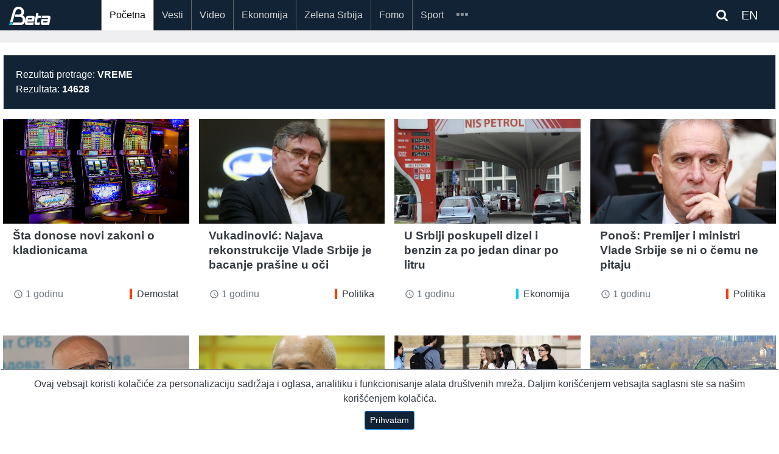

--- FILE ---
content_type: text/html; charset=UTF-8
request_url: https://beta.rs/search?query=vreme&page=211
body_size: 9689
content:
<!doctype html>
<html lang="en">
<head>
    <!-- Google tag (gtag.js) -->
<script async src="https://www.googletagmanager.com/gtag/js?id=G-ZLFBJTGXSB"></script>
<script>
    window.dataLayer = window.dataLayer || [];
    function gtag(){dataLayer.push(arguments);}
    gtag('js', new Date());

    gtag('config', 'G-ZLFBJTGXSB');

    gtag('event', 'page_view', {
        'event_category': '',
        'event_label': '',
        'value': 1
    });

</script>

<!-- Default Statcounter code for Beta http://beta.rs -->
<script type="text/javascript">
    var sc_project=10754211;
    var sc_invisible=1;
    var sc_security="545a7340";
</script>
<script type="text/javascript"
        src="https://www.statcounter.com/counter/counter.js"
        async></script>
<noscript><div class="statcounter"><a title="Web Analytics"
                                      href="https://statcounter.com/" target="_blank"><img
                    class="statcounter"
                    src="https://c.statcounter.com/10754211/0/545a7340/1/"
                    alt="Web Analytics"
                    referrerPolicy="no-referrer-when-downgrade"></a></div></noscript>
<!-- End of Statcounter Code -->
<script src="https://ug.contentexchange.me/static/tracker.js" async></script>
<script src="https://cdn.onesignal.com/sdks/OneSignalSDK.js" defer></script>
<script>
    window.OneSignal = window.OneSignal || [];
    OneSignal.push(function() {
        OneSignal.init({
            appId: "52e965ea-ec58-4842-b1fa-8113f9942605",
        });
    });
</script>    <meta name="theme-color" content="#112335"/>

    <meta name="mobile-web-app-capable" content="yes">
    <meta name="application-name" content="BetaRS">
    <link rel="icon" sizes="512x512" href="/static/beta-logo-512.png">

    <meta name="designer" content="Zorica Filipovic">
    <meta name="developer" content="Predrag Tosic">
    <meta charset="UTF-8">
    <meta name="DC.title" content="Novinska agencija Beta">
    <meta name="geo.region" content="RS-00">
    <meta name="geo.placename" content="Beograd">
    <meta name="geo.position" content="44.815024;20.462554">
    <meta name="ICBM" content="44.815024, 20.462554">
    <meta name="description" content="Najnovije vesti iz Srbija i Svet, Politika, Ekonomija, Sport, Scena, vesti u slikama, Tehnologija, Zelena Srbija,Izjava dana">

    <meta charset="utf-8">
    <meta name="viewport" content="width=device-width, initial-scale=1, shrink-to-fit=no">
    <meta http-equiv="X-UA-Compatible" content="IE=edge" />
    <meta name="csrf-token" content="GM1QKm9b4WSna3Vxlw6c53QPpotq03AqJt48GHis">
    <link rel="icon" type="image/png" href="/">
    <link rel="manifest" href="/manifest.json">
    <link rel="shortcut icon" href="/static/beta-logo-192.png" type="image/x-icon" />
    <link rel="stylesheet" href="https://beta.rs/bootstrap/css/bootstrap.min.css">
    <link rel="stylesheet" href="https://maxcdn.bootstrapcdn.com/font-awesome/4.6.3/css/font-awesome.min.css">

    <link rel="stylesheet" href="https://beta.rs/css/app.css">
    <link rel="stylesheet" href="https://beta.rs/css/betars.css?v1">
    <script src="https://beta.rs/js/jquery-3.2.1.min.js"></script>




    
    
    
        <meta name="description" content="Pretraga - Novinska agencija Beta"/>
    <title>    Pretraga - Novinska agencija Beta
</title>
</head>
<body>
<div id="app"></div>

    <section id="header"></section>

    <section id="navigation">
    <div class="mainmenu">
    <div class="container article">
        <nav class="navbar navbar-expand-xl navbar-dark">
            <a class="navbar-brand" href="/">
                                <img src="/static/beta_logo_blue.png" alt="BetaRS Logo" class="img-fluid" style="width:50%;">
            </a>













            <div class="searchlink order-md-1 order-sm-2"  id="searchlink">
    <div class="ml-1">
        
        
        
        <span class="fa fa-search text-white" ></span>

        <a target="_blank" href="https://betabriefing.com" class="d-inline ml-3 text-white">
            EN
        </a>
    </div>

</div>
<div class="searchform" id="searchform">
    <form id="search" action="/search">
        <input type="text" class="search-input" id="s" name="query" placeholder="pretraga...">
    </form>
</div>
            <button class="navbar-toggler order-2" type="button" data-toggle="slide-collapse"
                    data-target="#slide-navbar-collapse"
                    aria-controls="navbarNavAltMarkup" aria-expanded="false" aria-label="Toggle navigation">
                <span class="navbar-toggler-icon"></span>
            </button>

            <div class="collapse navbar-collapse" id="slide-navbar-collapse">
                <div class="nav navbar-nav">

                                                                                        <a class="nav-item nav-link active"
                           href="/">Početna</a>
                                                                    <a class="nav-item nav-link "
                           href="/category/vesti">Vesti</a>
                                                                    <a class="nav-item nav-link "
                           href="/category/video">Video</a>
                                                                    <a class="nav-item nav-link "
                           href="/category/ekonomija">Ekonomija</a>
                                                                    <a class="nav-item nav-link "
                           href="/category/zelena-srbija">Zelena Srbija</a>
                                                                    <a class="nav-item nav-link "
                           href="/category/fomo">Fomo</a>
                                                                    <a class="nav-item nav-link "
                           href="/category/sport">Sport</a>
                    
                                                                <a class="nav-item nav-link    d-lg-none d-xl-none"
                           href="/category/des"
                        >DES</a>
                                            <a class="nav-item nav-link    d-lg-none d-xl-none"
                           href="/category/scena"
                        >Scena</a>
                                            <a class="nav-item nav-link    d-lg-none d-xl-none"
                           href="/category/zanimljivosti"
                        >Zanimljivosti</a>
                                            <a class="nav-item nav-link    d-lg-none d-xl-none"
                           href="/category/tehnologija"
                        >Tehnologija</a>
                                            <a class="nav-item nav-link    d-lg-none d-xl-none"
                           href="/category/oms"
                        >OMS</a>
                                            <a class="nav-item nav-link    d-lg-none d-xl-none"
                           href="/category/mediji"
                        >Mediji</a>
                    
                    <div class="nav-item dropdown d-none d-lg-block d-xl-block">
                        <a id="navMore" class="nav-link" href="#">
                            <span id="iconMore" class="icon icon-more"></span>
                        </a>
                        <div class="dropdown-menu">
                            
                                                                <a class="nav-link  "
                                   href="/category/des"
                                >DES</a>
                            
                                                                <a class="nav-link  "
                                   href="/category/scena"
                                >Scena</a>
                            
                                                                <a class="nav-link  "
                                   href="/category/zanimljivosti"
                                >Zanimljivosti</a>
                            
                                                                <a class="nav-link  "
                                   href="/category/tehnologija"
                                >Tehnologija</a>
                            
                                                                <a class="nav-link  "
                                   href="/category/oms"
                                >OMS</a>
                            
                                                                <a class="nav-link  "
                                   href="/category/mediji"
                                >Mediji</a>
                                                    </div>
                    </div>
                </div>













            </div>


        </nav>

    </div>

</div>
<div class="menu-overlay"></div>

<script type="text/javascript">
    var search_query = '';

    $(document).ready(function () {
        var $target = $('#navMore')
        var $targetIcon = $('#iconMore')

        $('#searchlink').on('click', function(e) {
            $("#searchform").toggleClass('open');
        });

        let queryString = $(this).find('input.search-input')

        const onSearch = () => {
            console.log(queryString.val())
        }



        $(queryString).on("keyup", () =>{

        })
        $('#searchlink2').on('click', function(e) {
            $("#searchform2").toggleClass('open');
        });

        $target.click(function (event) {
            $('.dropdown-menu').show();
        });

        $(document).on("click", function (event) {
            if (event.target.id != $target.attr('id') && event.target.id != $targetIcon.attr('id')) {
                $('.dropdown-menu').hide();
            }
        });
        $('#search2').keypress(function (e) {

            if (e.keyCode == 13) {
                e.preventDefault();
                console.log("PERA", $(this).val());
                window.location.assign('/search?query=' + $(this).val() )
            }
        });
        $('.search-query1').keypress(function (e) {

            if (e.keyCode == 13) {
                e.preventDefault();
                  window.location.assign('/search?query=' + $('.search-query1').val() + '&_token=' + $('meta[name="csrf-token"]').attr('content'))
            }
        });
        $('.search-query2').keypress(function (e) {

            if (e.keyCode == 13) {
                e.preventDefault();
                window.location.assign('/search?query=' + $('.search-query2').val() + '&_token=' + $('meta[name="csrf-token"]').attr('content'))
            }
        });
    });
</script>
    <div style="width:100%;height:20px">&nbsp;</div>
    

</section>
    <section id="navigation"></section>

    <section id="content" class="pt-3">

                <div class="container-full white-background pb-5">
    <div class="container p-1">
        <div class="row py-3 ">
            <div class="col-12">
                <div class="card">
                    <div class="card-body bg-search">
                        Rezultati pretrage: <b>VREME</b><br>
                        Rezultata: <b>14628</b>
                    </div>
                </div>

                
                

                
                
                
                
                
                
                
            </div>
        </div>
        <div class="row">
                            <div class="col-12 col-sm-6 col-md-4 col-lg-3 mb-5">
                                            
                                            <!--card-->
<div class="card border-0 h-100 mobile-space-bottom w-100 mb-sm-3">
    <a href="/content/213143-sta-donose-novi-zakoni-o-kladionicama" aria-label="Šta donose novi zakoni o kladionicama">
        
        

        
        
        
        
        
        
        
        <div class="image-wrapper">
                            <img class="img-fluid" rel="preload" as="image" src="https://lh3.googleusercontent.com/753xHbXxTS0pGE_nOrvg9kK3gFXNqyl6CI2i-I7SWDZrKPyhxvsxLdVdb36cMTnt7f4zINJtO-nqrtQqt7tWNqGShFotisBABA"
                     alt="Šta donose novi zakoni o kladionicama">
                                </div>

        
        
    </a>
    <div class="mt-2 d-md-block text-left px-3 mb-auto">
        <a href="/content/213143-sta-donose-novi-zakoni-o-kladionicama" class="text-dark" aria-label="Šta donose novi zakoni o kladionicama">
            <h4 class="pb-0 mb-0"><b>Šta donose novi zakoni o kladionicama</b></h4>
        </a>
            </div>
    <div class="card-link px-3 py-2">
        <div class="row ">
    
        
            
            
                
            
        

    
    <div class="col-5">
        <div class="text-muted">
            <i class="material-icons" style="font-size: 16px;position:relative; top:3px;">
                access_time
            </i>
            1 godinu
        </div>
    </div>
        <div class="col-7">
        <div class="table-responsive text-right">

    <a class="tag-politika tag  float-right"
       href="/category/vesti/politika-demostat">
        Demostat
    </a>

</div>
    </div>
    
</div>
    </div>
</div>
                                    </div>
                            <div class="col-12 col-sm-6 col-md-4 col-lg-3 mb-5">
                                            
                                            <!--card-->
<div class="card border-0 h-100 mobile-space-bottom w-100 mb-sm-3">
    <a href="/content/213135-vukadinovic-najava-rekonstrukcije-vlade-srbije-je-bacanje-prasine-u-oci" aria-label="Vukadinović: Najava rekonstrukcije Vlade Srbije je bacanje prašine u oči">
        
        

        
        
        
        
        
        
        
        <div class="image-wrapper">
                            <img class="img-fluid" rel="preload" as="image" src="https://lh3.googleusercontent.com/e_xKfR3KyQkXopdxD-yr7RvqMP3WewoNXxsm01_LUXdS5UXYamiU5guB2ry7SAkxSkMLIAvGsJ8CqWzZ0QnQheT4KvSG_VIT"
                     alt="Vukadinović: Najava rekonstrukcije Vlade Srbije je bacanje prašine u oči">
                                </div>

        
        
    </a>
    <div class="mt-2 d-md-block text-left px-3 mb-auto">
        <a href="/content/213135-vukadinovic-najava-rekonstrukcije-vlade-srbije-je-bacanje-prasine-u-oci" class="text-dark" aria-label="Vukadinović: Najava rekonstrukcije Vlade Srbije je bacanje prašine u oči">
            <h4 class="pb-0 mb-0"><b>Vukadinović: Najava rekonstrukcije Vlade Srbije je bacanje prašine u oči</b></h4>
        </a>
            </div>
    <div class="card-link px-3 py-2">
        <div class="row ">
    
        
            
            
                
            
        

    
    <div class="col-5">
        <div class="text-muted">
            <i class="material-icons" style="font-size: 16px;position:relative; top:3px;">
                access_time
            </i>
            1 godinu
        </div>
    </div>
        <div class="col-7">
        <div class="table-responsive text-right">

    <a class="tag-politika tag  float-right"
       href="/category/vesti/politika-vesti-srbija">
        Politika
    </a>

</div>
    </div>
    
</div>
    </div>
</div>
                                    </div>
                            <div class="col-12 col-sm-6 col-md-4 col-lg-3 mb-5">
                                            
                                            <!--card-->
<div class="card border-0 h-100 mobile-space-bottom w-100 mb-sm-3">
    <a href="/content/213133-u-srbiji-poskupeli-dizel-i-benzin-za-po-jedan-dinar-po-litru" aria-label="U Srbiji poskupeli dizel i benzin za po jedan dinar po litru">
        
        

        
        
        
        
        
        
        
        <div class="image-wrapper">
                            <img class="img-fluid" rel="preload" as="image" src="https://lh3.googleusercontent.com/MAjA5x89MBLbv_9lDiJ5jlcXN7Hv-QGBeFzZ9PVp-OQYVub50yLX6daBpq5Ktl7DHWnTto2a-F8a_KAKQQL-V2gCUYKlEB-FhQ"
                     alt="U Srbiji poskupeli dizel i benzin za po jedan dinar po litru">
                                </div>

        
        
    </a>
    <div class="mt-2 d-md-block text-left px-3 mb-auto">
        <a href="/content/213133-u-srbiji-poskupeli-dizel-i-benzin-za-po-jedan-dinar-po-litru" class="text-dark" aria-label="U Srbiji poskupeli dizel i benzin za po jedan dinar po litru">
            <h4 class="pb-0 mb-0"><b>U Srbiji poskupeli dizel i benzin za po jedan dinar po litru</b></h4>
        </a>
            </div>
    <div class="card-link px-3 py-2">
        <div class="row ">
    
        
            
            
                
            
        

    
    <div class="col-5">
        <div class="text-muted">
            <i class="material-icons" style="font-size: 16px;position:relative; top:3px;">
                access_time
            </i>
            1 godinu
        </div>
    </div>
        <div class="col-7">
        <div class="table-responsive text-right">

    <a class="tag-ekonomija tag  float-right"
       href="/category/ekonomija/ekonomija-srbija">
        Ekonomija
    </a>

</div>
    </div>
    
</div>
    </div>
</div>
                                    </div>
                            <div class="col-12 col-sm-6 col-md-4 col-lg-3 mb-5">
                                            
                                            <!--card-->
<div class="card border-0 h-100 mobile-space-bottom w-100 mb-sm-3">
    <a href="/content/213130-ponos-premijer-i-ministri-vlade-srbije-se-ni-o-cemu-ne-pitaju" aria-label="Ponoš: Premijer i ministri Vlade Srbije se ni o čemu ne pitaju">
        
        

        
        
        
        
        
        
        
        <div class="image-wrapper">
                            <img class="img-fluid" rel="preload" as="image" src="https://lh3.googleusercontent.com/tBYQ6COzW6fhqab2rfj-EZp6H19-aUkgpF2-5pOKJC5AVGxEJOXAa1S9p5gG_efMjpFtA_E0bwjfsZ7AnUmsobLp2pshGkJeh5o"
                     alt="Ponoš: Premijer i ministri Vlade Srbije se ni o čemu ne pitaju">
                                </div>

        
        
    </a>
    <div class="mt-2 d-md-block text-left px-3 mb-auto">
        <a href="/content/213130-ponos-premijer-i-ministri-vlade-srbije-se-ni-o-cemu-ne-pitaju" class="text-dark" aria-label="Ponoš: Premijer i ministri Vlade Srbije se ni o čemu ne pitaju">
            <h4 class="pb-0 mb-0"><b>Ponoš: Premijer i ministri Vlade Srbije se ni o čemu ne pitaju</b></h4>
        </a>
            </div>
    <div class="card-link px-3 py-2">
        <div class="row ">
    
        
            
            
                
            
        

    
    <div class="col-5">
        <div class="text-muted">
            <i class="material-icons" style="font-size: 16px;position:relative; top:3px;">
                access_time
            </i>
            1 godinu
        </div>
    </div>
        <div class="col-7">
        <div class="table-responsive text-right">

    <a class="tag-politika tag  float-right"
       href="/category/vesti/politika-vesti-srbija">
        Politika
    </a>

</div>
    </div>
    
</div>
    </div>
</div>
                                    </div>
                            <div class="col-12 col-sm-6 col-md-4 col-lg-3 mb-5">
                                            
                                            <!--card-->
<div class="card border-0 h-100 mobile-space-bottom w-100 mb-sm-3">
    <a href="/content/213128-premijer-ponovo-najavljuje-rekonstrukciju-vlade" aria-label="Premijer ponovo najavljuje rekonstrukciju Vlade">
        
        

        
        
        
        
        
        
        
        <div class="image-wrapper">
                            <img class="img-fluid" rel="preload" as="image" src="https://lh3.googleusercontent.com/SrrNKG81FLGMNceZoqfHsXv6mqMVM6xSTLm8QHWHl4LqMALJMLY7kXrMxwBPKcx9UYjf6lgZOAiCrLWs0iIRL8DBOPzdV7qSyg"
                     alt="Premijer ponovo najavljuje rekonstrukciju Vlade">
                                </div>

        
        
    </a>
    <div class="mt-2 d-md-block text-left px-3 mb-auto">
        <a href="/content/213128-premijer-ponovo-najavljuje-rekonstrukciju-vlade" class="text-dark" aria-label="Premijer ponovo najavljuje rekonstrukciju Vlade">
            <h4 class="pb-0 mb-0"><b>Premijer ponovo najavljuje rekonstrukciju Vlade</b></h4>
        </a>
            </div>
    <div class="card-link px-3 py-2">
        <div class="row ">
    
        
            
            
                
            
        

    
    <div class="col-5">
        <div class="text-muted">
            <i class="material-icons" style="font-size: 16px;position:relative; top:3px;">
                access_time
            </i>
            1 godinu
        </div>
    </div>
        <div class="col-7">
        <div class="table-responsive text-right">

    <a class="tag-politika tag  float-right"
       href="/category/vesti/politika-vesti-srbija">
        Politika
    </a>

</div>
    </div>
    
</div>
    </div>
</div>
                                    </div>
                            <div class="col-12 col-sm-6 col-md-4 col-lg-3 mb-5">
                                            
                                            <!--card-->
<div class="card border-0 h-100 mobile-space-bottom w-100 mb-sm-3">
    <a href="/content/213127-apel-crkve-mogao-bi-da-ubedi-ljude-da-budu-donori-organa" aria-label="Apel crkve mogao bi da ubedi ljude da budu donori organa">
        
        

        
        
        
        
        
        
        
        <div class="image-wrapper">
                            <img class="img-fluid" rel="preload" as="image" src="https://lh3.googleusercontent.com/dPTxp__fvP1LVTZgPKpu6VcPgE9BWL4TR5lsW9Cbw33GfG7fd_FeEXMNhNYIQpyus6FfTFZVHhZEcxy4TAeiH8ieyu_8-5xT"
                     alt="Apel crkve mogao bi da ubedi ljude da budu donori organa">
                                </div>

        
        
    </a>
    <div class="mt-2 d-md-block text-left px-3 mb-auto">
        <a href="/content/213127-apel-crkve-mogao-bi-da-ubedi-ljude-da-budu-donori-organa" class="text-dark" aria-label="Apel crkve mogao bi da ubedi ljude da budu donori organa">
            <h4 class="pb-0 mb-0"><b>Apel crkve mogao bi da ubedi ljude da budu donori organa</b></h4>
        </a>
            </div>
    <div class="card-link px-3 py-2">
        <div class="row ">
    
        
            
            
                
            
        

    
    <div class="col-5">
        <div class="text-muted">
            <i class="material-icons" style="font-size: 16px;position:relative; top:3px;">
                access_time
            </i>
            1 godinu
        </div>
    </div>
        <div class="col-7">
        <div class="table-responsive text-right">

    <a class="tag-drustvo tag  float-right"
       href="/category/vesti/drustvo-vesti-srbija">
        Društvo
    </a>

</div>
    </div>
    
</div>
    </div>
</div>
                                    </div>
                            <div class="col-12 col-sm-6 col-md-4 col-lg-3 mb-5">
                                            
                                            <!--card-->
<div class="card border-0 h-100 mobile-space-bottom w-100 mb-sm-3">
    <a href="/content/213120-danas-u-srbiji-suncano-vreme-temperatura-do-22-stepena" aria-label="Danas u Srbiji sunčano vreme, temperatura do 22 stepena">
        
        

        
        
        
        
        
        
        
        <div class="image-wrapper">
                            <img class="img-fluid" rel="preload" as="image" src="https://lh3.googleusercontent.com/hmR1oQkjzVeHGcItTTm8V53zYa6NX-8QHru88WhKpBJ3hGyZMHN57Io-X7hlqS9Mi56NJEPqeJsCXDMga70ZAEnAWiJXvPyJoA"
                     alt="Danas u Srbiji sunčano vreme, temperatura do 22 stepena">
                                </div>

        
        
    </a>
    <div class="mt-2 d-md-block text-left px-3 mb-auto">
        <a href="/content/213120-danas-u-srbiji-suncano-vreme-temperatura-do-22-stepena" class="text-dark" aria-label="Danas u Srbiji sunčano vreme, temperatura do 22 stepena">
            <h4 class="pb-0 mb-0"><b>Danas u Srbiji sunčano vreme, temperatura do 22 stepena</b></h4>
        </a>
            </div>
    <div class="card-link px-3 py-2">
        <div class="row ">
    
        
            
            
                
            
        

    
    <div class="col-5">
        <div class="text-muted">
            <i class="material-icons" style="font-size: 16px;position:relative; top:3px;">
                access_time
            </i>
            1 godinu
        </div>
    </div>
        <div class="col-7">
        <div class="table-responsive text-right">

    <a class="tag-drustvo tag  float-right"
       href="/category/vesti/drustvo-vesti-srbija">
        Društvo
    </a>

</div>
    </div>
    
</div>
    </div>
</div>
                                    </div>
                            <div class="col-12 col-sm-6 col-md-4 col-lg-3 mb-5">
                                            
                                            <!--card-->
<div class="card border-0 h-100 mobile-space-bottom w-100 mb-sm-3">
    <a href="/content/213115-protest-most-ostaje-u-nedelju-ispred-filozofskog-fakulteta-a-ne-na-trgu-republike" aria-label="Protest &#039;Most ostaje&#039; u nedelju ispred Filozofskog fakulteta, a ne na Trgu Republike">
        
        

        
        
        
        
        
        
        
        <div class="image-wrapper">
                            <img class="img-fluid" rel="preload" as="image" src="https://lh3.googleusercontent.com/FOLnM2RrGgTtj9XskL-ZJDJYYP4KM7KFCf_FyK4_YeG5sIYMwRUAipV6-gQUltRiZXIHQOopeFnmXtvDrQM_bwIyGJFuAY0u"
                     alt="Protest &#039;Most ostaje&#039; u nedelju ispred Filozofskog fakulteta, a ne na Trgu Republike">
                                </div>

        
        
    </a>
    <div class="mt-2 d-md-block text-left px-3 mb-auto">
        <a href="/content/213115-protest-most-ostaje-u-nedelju-ispred-filozofskog-fakulteta-a-ne-na-trgu-republike" class="text-dark" aria-label="Protest &#039;Most ostaje&#039; u nedelju ispred Filozofskog fakulteta, a ne na Trgu Republike">
            <h4 class="pb-0 mb-0"><b>Protest &#039;Most ostaje&#039; u nedelju ispred Filozofskog fakulteta, a ne na Trgu Republike</b></h4>
        </a>
            </div>
    <div class="card-link px-3 py-2">
        <div class="row ">
    
        
            
            
                
            
        

    
    <div class="col-5">
        <div class="text-muted">
            <i class="material-icons" style="font-size: 16px;position:relative; top:3px;">
                access_time
            </i>
            1 godinu
        </div>
    </div>
        <div class="col-7">
        <div class="table-responsive text-right">

    <a class="tag-politika tag  float-right"
       href="/category/vesti/politika-vesti-srbija">
        Politika
    </a>

</div>
    </div>
    
</div>
    </div>
</div>
                                    </div>
                            <div class="col-12 col-sm-6 col-md-4 col-lg-3 mb-5">
                                            
                                            <!--card-->
<div class="card border-0 h-100 mobile-space-bottom w-100 mb-sm-3">
    <a href="/content/213109-najbogatija-francuska-porodica-najavila-kupovinu-fudbalskog-kluba-pariz" aria-label="Najbogatija francuska porodica najavila kupovinu fudbalskog kluba Pariz">
        
        

        
        
        
        
        
        
        
        <div class="image-wrapper">
                            <img class="img-fluid" rel="preload" as="image" src="https://lh3.googleusercontent.com/UXsC43tE0-FjXncAwOqvtCSs6YkQLz5Ao7QFqX_DWPyS69sPdg6-Q3HmqPveCs6hiAAHj8hvSLDLQ36IHhaeAbETP94wuZzeWSI"
                     alt="Najbogatija francuska porodica najavila kupovinu fudbalskog kluba Pariz">
                                </div>

        
        
    </a>
    <div class="mt-2 d-md-block text-left px-3 mb-auto">
        <a href="/content/213109-najbogatija-francuska-porodica-najavila-kupovinu-fudbalskog-kluba-pariz" class="text-dark" aria-label="Najbogatija francuska porodica najavila kupovinu fudbalskog kluba Pariz">
            <h4 class="pb-0 mb-0"><b>Najbogatija francuska porodica najavila kupovinu fudbalskog kluba Pariz</b></h4>
        </a>
            </div>
    <div class="card-link px-3 py-2">
        <div class="row ">
    
        
            
            
                
            
        

    
    <div class="col-5">
        <div class="text-muted">
            <i class="material-icons" style="font-size: 16px;position:relative; top:3px;">
                access_time
            </i>
            1 godinu
        </div>
    </div>
        <div class="col-7">
        <div class="table-responsive text-right">

    <a class="tag-sport tag  float-right"
       href="/category/sport/sport-fudbal">
        Fudbal
    </a>

</div>
    </div>
    
</div>
    </div>
</div>
                                    </div>
                            <div class="col-12 col-sm-6 col-md-4 col-lg-3 mb-5">
                                            
                                            <!--card-->
<div class="card border-0 h-100 mobile-space-bottom w-100 mb-sm-3">
    <a href="/content/213098-milojevic-jos-ne-zna-tim-za-utakmicu-protiv-radnickog-iz-nisa" aria-label="Milojević još ne zna tim za utakmicu protiv Radničkog iz Niša">
        
        

        
        
        
        
        
        
        
        <div class="image-wrapper">
                            <img class="img-fluid" rel="preload" as="image" src="https://lh3.googleusercontent.com/G_X6_NZbrkko5991E6X5r1fhbpkbIv0ar-P8vx-tXqfJU97NtIChx91A3Myg2ioXy2kV2HyHMTY7s_lkfvCW6aHro99t22VnChE"
                     alt="Milojević još ne zna tim za utakmicu protiv Radničkog iz Niša">
                                </div>

        
        
    </a>
    <div class="mt-2 d-md-block text-left px-3 mb-auto">
        <a href="/content/213098-milojevic-jos-ne-zna-tim-za-utakmicu-protiv-radnickog-iz-nisa" class="text-dark" aria-label="Milojević još ne zna tim za utakmicu protiv Radničkog iz Niša">
            <h4 class="pb-0 mb-0"><b>Milojević još ne zna tim za utakmicu protiv Radničkog iz Niša</b></h4>
        </a>
            </div>
    <div class="card-link px-3 py-2">
        <div class="row ">
    
        
            
            
                
            
        

    
    <div class="col-5">
        <div class="text-muted">
            <i class="material-icons" style="font-size: 16px;position:relative; top:3px;">
                access_time
            </i>
            1 godinu
        </div>
    </div>
        <div class="col-7">
        <div class="table-responsive text-right">

    <a class="tag-sport tag  float-right"
       href="/category/sport/sport-fudbal">
        Fudbal
    </a>

</div>
    </div>
    
</div>
    </div>
</div>
                                    </div>
                            <div class="col-12 col-sm-6 col-md-4 col-lg-3 mb-5">
                                            
                                            <!--card-->
<div class="card border-0 h-100 mobile-space-bottom w-100 mb-sm-3">
    <a href="/content/213093-lutovac-poslanici-ds-ce-biti-spremni-da-dodu-na-sednicu-skupstine-loznice-25-oktobra-i-obrate-se" aria-label="Lutovac: Poslanici DS će biti spremni da dođu na sednicu Skupštine Loznice 25. oktobra i obrate se">
        
        

        
        
        
        
        
        
        
        <div class="image-wrapper">
                            <img class="img-fluid" rel="preload" as="image" src="https://lh3.googleusercontent.com/tFCuhqB7xY3U9VUg0SKAWuYBzYVxnGhH_ZuTFYBA1wbXRsDQJDMWxqjqzKvYkoLNB9SqWDBmt5AZHwBMRsaw4wh4inMcMWe5NA"
                     alt="Lutovac: Poslanici DS će biti spremni da dođu na sednicu Skupštine Loznice 25. oktobra i obrate se">
                                </div>

        
        
    </a>
    <div class="mt-2 d-md-block text-left px-3 mb-auto">
        <a href="/content/213093-lutovac-poslanici-ds-ce-biti-spremni-da-dodu-na-sednicu-skupstine-loznice-25-oktobra-i-obrate-se" class="text-dark" aria-label="Lutovac: Poslanici DS će biti spremni da dođu na sednicu Skupštine Loznice 25. oktobra i obrate se">
            <h4 class="pb-0 mb-0"><b>Lutovac: Poslanici DS će biti spremni da dođu na sednicu Skupštine Loznice 25. oktobra i obrate se</b></h4>
        </a>
            </div>
    <div class="card-link px-3 py-2">
        <div class="row ">
    
        
            
            
                
            
        

    
    <div class="col-5">
        <div class="text-muted">
            <i class="material-icons" style="font-size: 16px;position:relative; top:3px;">
                access_time
            </i>
            1 godinu
        </div>
    </div>
        <div class="col-7">
        <div class="table-responsive text-right">

    <a class="tag-politika tag  float-right"
       href="/category/vesti/politika-vesti-srbija">
        Politika
    </a>

</div>
    </div>
    
</div>
    </div>
</div>
                                    </div>
                            <div class="col-12 col-sm-6 col-md-4 col-lg-3 mb-5">
                                            
                                            <!--card-->
<div class="card border-0 h-100 mobile-space-bottom w-100 mb-sm-3">
    <a href="/content/213087-kina-uspesno-lansirala-novu-grupu-satelita" aria-label="Kina uspešno lansirala novu grupu satelita">
        
        

        
        
        
        
        
        
        
        <div class="image-wrapper">
                            <img class="img-fluid" rel="preload" as="image" src="https://lh3.googleusercontent.com/_TETXazoI1I5gQlpP9bbU71oAkDBPIVtfVOQ8iwP8WkP_GzFwRUTy3B1Ijd0gkwLEqLS6L9E_TEy5Vklu4qe6ysxMomZ9OgTqQ"
                     alt="Kina uspešno lansirala novu grupu satelita">
                                </div>

        
        
    </a>
    <div class="mt-2 d-md-block text-left px-3 mb-auto">
        <a href="/content/213087-kina-uspesno-lansirala-novu-grupu-satelita" class="text-dark" aria-label="Kina uspešno lansirala novu grupu satelita">
            <h4 class="pb-0 mb-0"><b>Kina uspešno lansirala novu grupu satelita</b></h4>
        </a>
            </div>
    <div class="card-link px-3 py-2">
        <div class="row ">
    
        
            
            
                
            
        

    
    <div class="col-5">
        <div class="text-muted">
            <i class="material-icons" style="font-size: 16px;position:relative; top:3px;">
                access_time
            </i>
            1 godinu
        </div>
    </div>
        <div class="col-7">
        <div class="table-responsive text-right">

    <a class="tag-drustvo tag  float-right"
       href="/category/vesti/drustvo-vesti-svet">
        Svet
    </a>

</div>
    </div>
    
</div>
    </div>
</div>
                                    </div>
                            <div class="col-12 col-sm-6 col-md-4 col-lg-3 mb-5">
                                            
                                            <!--card-->
<div class="card border-0 h-100 mobile-space-bottom w-100 mb-sm-3">
    <a href="/content/213083-svetska-banka-zapadni-bakan-umereno-ubrzava-ekonomski-rast-u-2025-u-srbiji-dugorocno-cetiri-odsto" aria-label="Svetska banka: Zapadni Bakan umereno ubrzava ekonomski rast u 2025, u Srbiji dugoročno četiri odsto">
        
        

        
        
        
        
        
        
        
        <div class="image-wrapper">
                            <img class="img-fluid" rel="preload" as="image" src="https://lh3.googleusercontent.com/3CXq4A_5htFngZOISEeqA7lM-OwGR3DFiT1VOqEdnjBn8MEPp14M0qxPqJBPq5Eskrwcq7KpMkYPFw3t9ZRhlG_9VhmWEqdb0w"
                     alt="Svetska banka: Zapadni Bakan umereno ubrzava ekonomski rast u 2025, u Srbiji dugoročno četiri odsto">
                                </div>

        
        
    </a>
    <div class="mt-2 d-md-block text-left px-3 mb-auto">
        <a href="/content/213083-svetska-banka-zapadni-bakan-umereno-ubrzava-ekonomski-rast-u-2025-u-srbiji-dugorocno-cetiri-odsto" class="text-dark" aria-label="Svetska banka: Zapadni Bakan umereno ubrzava ekonomski rast u 2025, u Srbiji dugoročno četiri odsto">
            <h4 class="pb-0 mb-0"><b>Svetska banka: Zapadni Bakan umereno ubrzava ekonomski rast u 2025, u Srbiji dugoročno četiri odsto</b></h4>
        </a>
            </div>
    <div class="card-link px-3 py-2">
        <div class="row ">
    
        
            
            
                
            
        

    
    <div class="col-5">
        <div class="text-muted">
            <i class="material-icons" style="font-size: 16px;position:relative; top:3px;">
                access_time
            </i>
            1 godinu
        </div>
    </div>
        <div class="col-7">
        <div class="table-responsive text-right">

    <a class="tag-ekonomija tag  float-right"
       href="/category/ekonomija/ekonomija-srbija">
        Ekonomija
    </a>

</div>
    </div>
    
</div>
    </div>
</div>
                                    </div>
                            <div class="col-12 col-sm-6 col-md-4 col-lg-3 mb-5">
                                            
                                            <!--card-->
<div class="card border-0 h-100 mobile-space-bottom w-100 mb-sm-3">
    <a href="/content/213081-reljic-zapadni-balkan-se-ekonomski-udaljava-od-eu-koja-nema-iskrenu-volju-da-to-spreci" aria-label="Reljić: Zapadni Balkan se ekonomski udaljava od EU, koja nema iskrenu volju da to spreči">
        
        

        
        
        
        
        
        
        
        <div class="image-wrapper">
                            <img class="img-fluid" rel="preload" as="image" src="https://lh3.googleusercontent.com/S1-28WnBQf_2CnI6ILO3xrdVDcJwTvVMIdkc0sdTpCsGD4oUAqeqdFneZ77Jrr4bvn04KLDGJMrcbWhmKaNApR7egcgP_lEM"
                     alt="Reljić: Zapadni Balkan se ekonomski udaljava od EU, koja nema iskrenu volju da to spreči">
                                </div>

        
        
    </a>
    <div class="mt-2 d-md-block text-left px-3 mb-auto">
        <a href="/content/213081-reljic-zapadni-balkan-se-ekonomski-udaljava-od-eu-koja-nema-iskrenu-volju-da-to-spreci" class="text-dark" aria-label="Reljić: Zapadni Balkan se ekonomski udaljava od EU, koja nema iskrenu volju da to spreči">
            <h4 class="pb-0 mb-0"><b>Reljić: Zapadni Balkan se ekonomski udaljava od EU, koja nema iskrenu volju da to spreči</b></h4>
        </a>
            </div>
    <div class="card-link px-3 py-2">
        <div class="row ">
    
        
            
            
                
            
        

    
    <div class="col-5">
        <div class="text-muted">
            <i class="material-icons" style="font-size: 16px;position:relative; top:3px;">
                access_time
            </i>
            1 godinu
        </div>
    </div>
        <div class="col-7">
        <div class="table-responsive text-right">

    <a class="tag-politika tag  float-right"
       href="/category/vesti/politika-vesti-srbija">
        Politika
    </a>

</div>
    </div>
    
</div>
    </div>
</div>
                                    </div>
                            <div class="col-12 col-sm-6 col-md-4 col-lg-3 mb-5">
                                            
                                            <!--card-->
<div class="card border-0 h-100 mobile-space-bottom w-100 mb-sm-3">
    <a href="/content/213075-andelkovic-opozicija-mora-da-se-ujedini-i-razmili-po-celoj-srbiji" aria-label="Anđelković: Opozicija mora da se ujedini i razmili po celoj Srbiji">
        
        

        
        
        
        
        
        
        
        <div class="image-wrapper">
                            <img class="img-fluid" rel="preload" as="image" src="https://lh3.googleusercontent.com/qqk2tIzVEvzdTVGBjD_72dNJAwy4u4ld0bbK859MV8X8bXqhUgmGeqXHBRQqcLk1qKeGLvwlZnnSOpQXGkgnkKAkYcHTW7ITSLc"
                     alt="Anđelković: Opozicija mora da se ujedini i razmili po celoj Srbiji">
                                </div>

        
        
    </a>
    <div class="mt-2 d-md-block text-left px-3 mb-auto">
        <a href="/content/213075-andelkovic-opozicija-mora-da-se-ujedini-i-razmili-po-celoj-srbiji" class="text-dark" aria-label="Anđelković: Opozicija mora da se ujedini i razmili po celoj Srbiji">
            <h4 class="pb-0 mb-0"><b>Anđelković: Opozicija mora da se ujedini i razmili po celoj Srbiji</b></h4>
        </a>
            </div>
    <div class="card-link px-3 py-2">
        <div class="row ">
    
        
            
            
                
            
        

    
    <div class="col-5">
        <div class="text-muted">
            <i class="material-icons" style="font-size: 16px;position:relative; top:3px;">
                access_time
            </i>
            1 godinu
        </div>
    </div>
        <div class="col-7">
        <div class="table-responsive text-right">

    <a class="tag-politika tag  float-right"
       href="/category/vesti/politika-vesti-srbija">
        Politika
    </a>

</div>
    </div>
    
</div>
    </div>
</div>
                                    </div>
                            <div class="col-12 col-sm-6 col-md-4 col-lg-3 mb-5">
                                            
                                            <!--card-->
<div class="card border-0 h-100 mobile-space-bottom w-100 mb-sm-3">
    <a href="/content/213073-na-danasnji-dan-17-septembar" aria-label="Na današnji dan 17. septembar">
        
        

        
        
        
        
        
        
        
        <div class="image-wrapper">
                            <img class="img-fluid" rel="preload" as="image" src="https://lh3.googleusercontent.com/jDXzfE4OyIRg0fgokPbb9X2r70p71i4F9jW3LYUAWoMZ5byX6ZAUqGY-LK62rg8XnPbMwM7dZj0dN6hIbh-ilQLH3lpaSSbr"
                     alt="Na današnji dan 17. septembar">
                                </div>

        
        
    </a>
    <div class="mt-2 d-md-block text-left px-3 mb-auto">
        <a href="/content/213073-na-danasnji-dan-17-septembar" class="text-dark" aria-label="Na današnji dan 17. septembar">
            <h4 class="pb-0 mb-0"><b>Na današnji dan 17. septembar</b></h4>
        </a>
            </div>
    <div class="card-link px-3 py-2">
        <div class="row ">
    
        
            
            
                
            
        

    
    <div class="col-5">
        <div class="text-muted">
            <i class="material-icons" style="font-size: 16px;position:relative; top:3px;">
                access_time
            </i>
            1 godinu
        </div>
    </div>
        <div class="col-7">
        <div class="table-responsive text-right">

    <a class="tag-zabava tag  float-right"
       href="/category/zanimljivosti/zabava-danas">
        Dogodilo se
    </a>

</div>
    </div>
    
</div>
    </div>
</div>
                                    </div>
                            <div class="col-12 col-sm-6 col-md-4 col-lg-3 mb-5">
                                            
                                            <!--card-->
<div class="card border-0 h-100 mobile-space-bottom w-100 mb-sm-3">
    <a href="/content/213065-dejan-bursac-naprednjacima-je-vazno-da-svoje-glasace-ubede-da-je-projekat-sa-litijumom-dobar" aria-label="Dejan Bursać: Naprednjacima je važno da svoje glasače ubede da je projekat sa litijumom dobar">
        
        

        
        
        
        
        
        
        
        <div class="image-wrapper">
                            <img class="img-fluid" rel="preload" as="image" src="https://lh3.googleusercontent.com/pwo7ISpuOe27weKhy1m7sZ3JzkHCwQ_wiFs1bW-zJqBJFwpFrpdLJM3Ja5IzOZNVwGpeY1T4p624GK4-xVXavCzwa-bB4SoqkA"
                     alt="Dejan Bursać: Naprednjacima je važno da svoje glasače ubede da je projekat sa litijumom dobar">
                                </div>

        
        
    </a>
    <div class="mt-2 d-md-block text-left px-3 mb-auto">
        <a href="/content/213065-dejan-bursac-naprednjacima-je-vazno-da-svoje-glasace-ubede-da-je-projekat-sa-litijumom-dobar" class="text-dark" aria-label="Dejan Bursać: Naprednjacima je važno da svoje glasače ubede da je projekat sa litijumom dobar">
            <h4 class="pb-0 mb-0"><b>Dejan Bursać: Naprednjacima je važno da svoje glasače ubede da je projekat sa litijumom dobar</b></h4>
        </a>
            </div>
    <div class="card-link px-3 py-2">
        <div class="row ">
    
        
            
            
                
            
        

    
    <div class="col-5">
        <div class="text-muted">
            <i class="material-icons" style="font-size: 16px;position:relative; top:3px;">
                access_time
            </i>
            1 godinu
        </div>
    </div>
        <div class="col-7">
        <div class="table-responsive text-right">

    <a class="tag-politika tag  float-right"
       href="/category/vesti/politika-vesti-srbija">
        Politika
    </a>

</div>
    </div>
    
</div>
    </div>
</div>
                                    </div>
                            <div class="col-12 col-sm-6 col-md-4 col-lg-3 mb-5">
                                            
                                            <!--card-->
<div class="card border-0 h-100 mobile-space-bottom w-100 mb-sm-3">
    <a href="/content/213064-danas-ujutro-hladno-tokom-dana-umereno-oblacno-ponegde-slaba-kisa" aria-label="Danas ujutro hladno, tokom dana umereno oblačno, ponegde slaba kiša">
        
        

        
        
        
        
        
        
        
        <div class="image-wrapper">
                            <img class="img-fluid" rel="preload" as="image" src="https://lh3.googleusercontent.com/soAP-MO5SjVDfsO8AZ5ghvAYh5Ov5XToRIciJ4jnh1n5Ise9zG8yLjZNMABxbM9rgI0ox3g-dNjvhxOVXgP5-btFgMt4v3CuFPg"
                     alt="Danas ujutro hladno, tokom dana umereno oblačno, ponegde slaba kiša">
                                </div>

        
        
    </a>
    <div class="mt-2 d-md-block text-left px-3 mb-auto">
        <a href="/content/213064-danas-ujutro-hladno-tokom-dana-umereno-oblacno-ponegde-slaba-kisa" class="text-dark" aria-label="Danas ujutro hladno, tokom dana umereno oblačno, ponegde slaba kiša">
            <h4 class="pb-0 mb-0"><b>Danas ujutro hladno, tokom dana umereno oblačno, ponegde slaba kiša</b></h4>
        </a>
            </div>
    <div class="card-link px-3 py-2">
        <div class="row ">
    
        
            
            
                
            
        

    
    <div class="col-5">
        <div class="text-muted">
            <i class="material-icons" style="font-size: 16px;position:relative; top:3px;">
                access_time
            </i>
            1 godinu
        </div>
    </div>
        <div class="col-7">
        <div class="table-responsive text-right">

    <a class="tag-drustvo tag  float-right"
       href="/category/vesti/drustvo-vesti-srbija">
        Društvo
    </a>

</div>
    </div>
    
</div>
    </div>
</div>
                                    </div>
                            <div class="col-12 col-sm-6 col-md-4 col-lg-3 mb-5">
                                            
                                            <!--card-->
<div class="card border-0 h-100 mobile-space-bottom w-100 mb-sm-3">
    <a href="/content/213061-analiza-uloga-sad-na-zapadnom-balkanu-bice-smanjena-bez-obzira-na-ishod-izbora" aria-label="Analiza: Uloga SAD na Zapadnom Balkanu biće smanjena bez obzira na ishod izbora">
        
        

        
        
        
        
        
        
        
        <div class="image-wrapper">
                            <img class="img-fluid" rel="preload" as="image" src="https://lh3.googleusercontent.com/P6mf2pI5mrXR3OnrRMLoCSk4BuFlW3tzT8Zp9LkJsR8khRNx71cIvqzQj9PbIc71KQ73GtfLMwGJob_25-WkucULgifoW2F3"
                     alt="Analiza: Uloga SAD na Zapadnom Balkanu biće smanjena bez obzira na ishod izbora">
                                </div>

        
        
    </a>
    <div class="mt-2 d-md-block text-left px-3 mb-auto">
        <a href="/content/213061-analiza-uloga-sad-na-zapadnom-balkanu-bice-smanjena-bez-obzira-na-ishod-izbora" class="text-dark" aria-label="Analiza: Uloga SAD na Zapadnom Balkanu biće smanjena bez obzira na ishod izbora">
            <h4 class="pb-0 mb-0"><b>Analiza: Uloga SAD na Zapadnom Balkanu biće smanjena bez obzira na ishod izbora</b></h4>
        </a>
            </div>
    <div class="card-link px-3 py-2">
        <div class="row ">
    
        
            
            
                
            
        

    
    <div class="col-5">
        <div class="text-muted">
            <i class="material-icons" style="font-size: 16px;position:relative; top:3px;">
                access_time
            </i>
            1 godinu
        </div>
    </div>
        <div class="col-7">
        <div class="table-responsive text-right">

    <a class="tag-politika tag  float-right"
       href="/category/vesti/politika-vesti-region">
        Region
    </a>

</div>
    </div>
    
</div>
    </div>
</div>
                                    </div>
                            <div class="col-12 col-sm-6 col-md-4 col-lg-3 mb-5">
                                            
                                            <!--card-->
<div class="card border-0 h-100 mobile-space-bottom w-100 mb-sm-3">
    <a href="/content/213054-real-madrid-podrzava-mbapea" aria-label="Real Madrid podržava Mbapea">
        
        

        
        
        
        
        
        
        
        <div class="image-wrapper">
                            <img class="img-fluid" rel="preload" as="image" src="https://lh3.googleusercontent.com/p_4NgO0hq6-kp37KV3h8gQy4kMMOAm344S-mtnG_hnd2vKpYrxl2N-Psva_icfihQQyt47eip8WsXyn9vrL28IzQXHEnVaCvRQ"
                     alt="Real Madrid podržava Mbapea">
                                </div>

        
        
    </a>
    <div class="mt-2 d-md-block text-left px-3 mb-auto">
        <a href="/content/213054-real-madrid-podrzava-mbapea" class="text-dark" aria-label="Real Madrid podržava Mbapea">
            <h4 class="pb-0 mb-0"><b>Real Madrid podržava Mbapea</b></h4>
        </a>
            </div>
    <div class="card-link px-3 py-2">
        <div class="row ">
    
        
            
            
                
            
        

    
    <div class="col-5">
        <div class="text-muted">
            <i class="material-icons" style="font-size: 16px;position:relative; top:3px;">
                access_time
            </i>
            1 godinu
        </div>
    </div>
        <div class="col-7">
        <div class="table-responsive text-right">

    <a class="tag-sport tag  float-right"
       href="/category/sport/sport-fudbal">
        Fudbal
    </a>

</div>
    </div>
    
</div>
    </div>
</div>
                                    </div>
                    </div>

        <div class="row mt-5">
            <div class="col-12 ">

                <nav>
        <ul class="pagination">
            
                            <li class="page-item">
                    <a class="page-link" href="https://beta.rs/search?query=vreme&amp;page=210" rel="prev" aria-label="« Previous">&lsaquo;</a>
                </li>
            
            
                            
                
                
                                                                                        <li class="page-item"><a class="page-link" href="https://beta.rs/search?query=vreme&amp;page=1">1</a></li>
                                                                                                <li class="page-item"><a class="page-link" href="https://beta.rs/search?query=vreme&amp;page=2">2</a></li>
                                                                                        
                                    <li class="page-item disabled" aria-disabled="true"><span class="page-link">...</span></li>
                
                
                                            
                
                
                                                                                        <li class="page-item"><a class="page-link" href="https://beta.rs/search?query=vreme&amp;page=206">206</a></li>
                                                                                                <li class="page-item"><a class="page-link" href="https://beta.rs/search?query=vreme&amp;page=207">207</a></li>
                                                                                                <li class="page-item"><a class="page-link" href="https://beta.rs/search?query=vreme&amp;page=208">208</a></li>
                                                                                                <li class="page-item"><a class="page-link" href="https://beta.rs/search?query=vreme&amp;page=209">209</a></li>
                                                                                                <li class="page-item"><a class="page-link" href="https://beta.rs/search?query=vreme&amp;page=210">210</a></li>
                                                                                                <li class="page-item active" aria-current="page"><span class="page-link">211</span></li>
                                                                                                <li class="page-item"><a class="page-link" href="https://beta.rs/search?query=vreme&amp;page=212">212</a></li>
                                                                                                <li class="page-item"><a class="page-link" href="https://beta.rs/search?query=vreme&amp;page=213">213</a></li>
                                                                                                <li class="page-item"><a class="page-link" href="https://beta.rs/search?query=vreme&amp;page=214">214</a></li>
                                                                                                <li class="page-item"><a class="page-link" href="https://beta.rs/search?query=vreme&amp;page=215">215</a></li>
                                                                                                <li class="page-item"><a class="page-link" href="https://beta.rs/search?query=vreme&amp;page=216">216</a></li>
                                                                                        
                                    <li class="page-item disabled" aria-disabled="true"><span class="page-link">...</span></li>
                
                
                                            
                
                
                                                                                        <li class="page-item"><a class="page-link" href="https://beta.rs/search?query=vreme&amp;page=731">731</a></li>
                                                                                                <li class="page-item"><a class="page-link" href="https://beta.rs/search?query=vreme&amp;page=732">732</a></li>
                                                                        
            
                            <li class="page-item">
                    <a class="page-link" href="https://beta.rs/search?query=vreme&amp;page=212" rel="next" aria-label="Next »">&rsaquo;</a>
                </li>
                    </ul>
    </nav>

            </div>
        </div>
    </div>
</div>
;

    </section>
    <section id="footer">
            <div class="container-fluid footer-background pt-3">
    <div class="container p-1">
        <div class="row d-flex justify-content-between text-white">
            <div class="col-12">
                <ul class="list-unstyled list-inline d-flex justify-content-center my-0 pt-2">
                    <li class="list-inline-item">
                        <a target="_blank" href="https://www.facebook.com/Novinska.agencijaBETA" >
                            <img src="/static/fb1_icon.png" alt="Facebook-icon" title="Facebook-icon" width="20px">

                        </a>
                    </li>
                    <li class="list-inline-item">
                        <a target="_blank" href="https://x.com/AgencijaBeta" >
                            <img src="/static/tw_icon.png" alt="Twitter-icon" title="Twitter-icon"
                                 width="20px">

                        </a>
                    </li>
                    <li class="list-inline-item">
                        <a href="https://www.instagram.com/novinska_agencija_beta/" target="_blank">
                            <img src="/static/insta_icon.png" alt="Instagram-icon" title="Instagram-icon" width="20px">
                        </a>
                    </li>
                    <li class="list-inline-item">
                        <a href="https://www.tiktok.com/@novinskaagencijabeta" target="_blank">
                            <img src="/static/tt_icon.png" alt="Tiktok-icon" title="Tiktok-icon" width="20px">
                        </a>
                    </li>
                    <li class="list-inline-item">
                        <a target="_blank" href="https://www.youtube.com/user/betanewsagency" >
                            <img src="/static/yt_icon.png" alt="YouTube-icon" title="YouTube-icon"
                                 width="20px">

                        </a>
                    </li>
                    <li class="list-inline-item">
                        <a target="_blank" href="/rss" >
                            <img src="/static/feed_icon.png" alt="Android-icon" title="Android-icon" width="20px">

                        </a>
                    </li>
                </ul>
            </div>

            <div class="w-100 py-0">
                <hr class="bg-light">
            </div>
            <div class="col-12 col-sm-12 col-lg-6 pt-3">
                <ul class="list-unstyled list-inline d-flex justify-content-center justify-content-lg-start small separator">
                    <li class="list-inline-item">
                        <a href="/onama" >O nama</a>
                    </li>
                    <li class="list-inline-item">
                        <a href="/proizvodi" >Proizvodi i usluge</a>
                    </li>
                    <li class="list-inline-item">
                        <a href="/politika-privatnosti" >Politika privatnosti</a>
                    </li>
                    <li class="list-inline-item">
                        <a href="/kontakt" >Kontakt</a>
                    </li>
                    <li class="list-inline-item">
                        <a href="/rss" >RSS</a>
                    </li>
                </ul>
            </div>
            <div class="col-12 col-sm-12 col-lg-6 pt-3">
                <ul class="list-unstyled list-inline d-flex justify-content-center justify-content-lg-end small separator">
                    <li class="list-inline-item">
                        <a target="_blank" href="https://betabriefing.com" >Beta Briefing</a>
                    </li>
                    <li class="list-inline-item">
                        <a target="_blank" href="https://dnevnievropskiservis.rs" >Dnevni evropski servis</a>
                    </li>
                    <li class="list-inline-item">
                        <a target="_blank" href="https://www.radiostoplus.com/" >Radio Sto plus</a>
                    </li>
                </ul>
            </div>
            <div class="w-100"></div>
            <div class="col-12 small text-center pt-3 copyright">
                Copyright © 1994 - 2025 Beta Press d.o.o.

            </div>
        </div>

    </div>
</div>

<div class="fixed-bottom alert mb-0 cookie-bottom" role="alert">
    <div class="js-cookie-consent cookie-consent text-center">

            <span class="cookie-consent__message d-block pb-2 text-dark">
                Ovaj vebsajt koristi kolačiće za personalizaciju sadržaja i oglasa, analitiku i funkcionisanje alata društvenih mreža. Daljim korišćenjem vebsajta saglasni ste sa našim korišćenjem kolačića.
             </span>

        <button class="btn btn-sm btn-primary js-cookie-consent-agree cookie-consent__agree" style="background-color: #112335!important">
            Prihvatam
        </button>

    </div>
</div>

    <script>

        window.laravelCookieConsent = (function () {

            const COOKIE_VALUE = 1;
            const COOKIE_DOMAIN = '.beta.rs';

            function consentWithCookies() {
                setCookie('betars_cookie_consent', COOKIE_VALUE, 7300);
                hideCookieDialog();
            }

            function cookieExists(name) {
                return (document.cookie.split('; ').indexOf(name + '=' + COOKIE_VALUE) !== -1);
            }

            function hideCookieDialog() {
                const dialogs = document.getElementsByClassName('js-cookie-consent');

                for (let i = 0; i < dialogs.length; ++i) {
                    dialogs[i].style.display = 'none';
                }
            }

            function setCookie(name, value, expirationInDays) {
                const date = new Date();
                date.setTime(date.getTime() + (expirationInDays * 24 * 60 * 60 * 1000));
                document.cookie = name + '=' + value
                    + ';expires=' + date.toUTCString()
                    + ';domain=' + COOKIE_DOMAIN
                    + ';path=/'
                    + '';
            }

            if (cookieExists('betars_cookie_consent')) {
                hideCookieDialog();
            }

            const buttons = document.getElementsByClassName('js-cookie-consent-agree');

            for (let i = 0; i < buttons.length; ++i) {
                buttons[i].addEventListener('click', consentWithCookies);
            }

            return {
                consentWithCookies: consentWithCookies,
                hideCookieDialog: hideCookieDialog
            };
        })();
    </script>

    </section>


<script src="https://beta.rs/bootstrap/js/bootstrap.js"></script>

<script src="https://beta.rs/js/load_sw.js"></script>





    <script src="https://beta.rs/js/laizyload.js"></script>
    <script>
        (function ($) {
            $('.lazy').Lazy();
            $('[data-toggle="slide-collapse"]').on('click', function () {
                console.log('click');
                $navMenuCont = $($(this).data('target'));
                $navMenuCont.animate({
                    'width': 'toggle'
                }, 350);
                $(".menu-overlay").fadeIn(500);

            });
            $(".menu-overlay").click(function (event) {
                $(".navbar-toggler").trigger("click");
                $(".menu-overlay").fadeOut(500);
            });

            $('#content').attr('style', 'padding-top:' + $('#navigation').height() + 'px !important;')
        })(jQuery);
    </script>

</body>
</html>


--- FILE ---
content_type: text/css
request_url: https://beta.rs/css/betars.css?v1
body_size: 3900
content:
@import url(https://fonts.googleapis.com/icon?family=Material+Icons);

.navbar-dark .navbar-brand {
    color: #112335;
}

body {
    font-family: Arial, Helvetica, freesans, sans-serif
}

.form-control {
    border-color: #173d63;
}

.border-primary {
    border-color: #112335 !important;
}

.border-dashed {
    border-bottom-style: dashed !important;
}

.border-dotted {
    border-bottom-style: dotted !important;
}

.row.display-flex {
    display: flex;
    flex-wrap: wrap;
}

.row.display-flex > [class*='col-'] {
    flex-grow: 1;
}

ul.separator > li {
    border-left: 1px solid #ccc;
    padding-left: 0.5rem;
    margin: 0;
}

ul.separator li:first-child {
    border-left: none;
}

.content {
    font-size: 1.2rem !important;
    line-height: 1.8rem !important;
}

.content-title {
    font-size: 2.9rem;
    font-weight: 300;
    line-height: 1.3;
}

input#search2,
input#search2 {
    border-color: transparent !important;
}

input#search2:focus,
input#search1:focus {
    border-color: transparent !important;
    box-shadow: none !important;

}

.has-search .form-control {
    padding-left: 2.375rem;
    background-color: #112335;
}

.has-search .form-control-feedback {
    position: absolute;
    z-index: 2;
    display: block;
    width: 2.375rem;
    height: 2.375rem;
    line-height: 2.375rem;
    text-align: center;
    pointer-events: none;
    color: #aaa;
}

/* only for demo not required */
.box {
    height: 100%;
}

.sounder-widget iframe{
    height:12rem!important;
}

.related {
    float: left;
    padding: 0.5rem;
    margin-right:1rem;
    width: 45%;
    border-bottom: 1px solid #ccc;
}

.related h4 {
    border-top: 2px solid #ccc;
    padding-top: 0.5rem;
}

.related .tag-vesti.tag:before {
    display: none !important;
}

.navbar-brand {
    width: 135px;
    display: block;
}

.submenu .navbar-brand {
    min-width: 60px;
    max-width: 150px;
}

.image-wrapper {
    position: relative;
    padding-bottom: 56.2%;
}

.image-wrapper img {
    position: absolute;
    object-fit: cover;
    width: 100%;
    height: 100%;
}

.right-content {
    border-top: 2px solid !important;
}

#content:before {
    content: " ";
    clear: both;
    display: block;
}

#content {
    overflow: hidden;

}

h1 {
    word-wrap: break-word;
}

.float-right {
    float: none !important;
    display: inline-block;
}

.display-bottom {
    position: absolute;
    bottom: 0.3rem;

}
.card,
.btn-info{
    border-radius: 0!important;
}
.card.horisontal {
    border: 0;
}

.card.horisontal .headline {
    position: relative;
    word-wrap: break-word;
    overflow: hidden;
    max-height: 3.9rem;
    line-height: 1.3rem !important;
}

.card.horisontal .card-body .title{
    font-size: 1rem;
    line-height: 1.3rem;
}

*[class*='col-'] {
    padding-right: 8px;
    padding-left: 8px;
}

.container-full {
    background-color: #EFEEF1;
}

.white-background {
    background-color: #fff;
}

.zs-background {
    background-color: #125B3F;
}

.gray-background {
    background-color: #EFEEF1;
}

.dark-background {
    /*background: #466289;*/
    /*background: -moz-linear-gradient(top, #466289 1%, #112335 100%);*/
    /*background: -webkit-gradient(linear, left top, left bottom, color-stop(1%, #466289), color-stop(100%, #112335));*/
    /*background: -webkit-linear-gradient(top, #466289 1%, #112335 100%);*/
    /*background: -o-linear-gradient(top, #466289 1%, #112335 100%);*/
    /*background: -ms-linear-gradient(top, #466289 1%, #112335 100%);*/
    /*background: linear-gradient(to bottom, #466289 1%, #112335 100%);*/
    /*filter: progid:DXImageTransform.Microsoft.gradient(startColorstr='#466289', endColorstr='#112335', GradientType=0);*/
    background-color: #112335;

}

#footer a {
    color: #FFFFFF !important;
}

#footer,
.footer-background {
    background-color: #637383 !important;
    color: #FFFFFF;
}
.copyright{
    color: #ccc!important;
}
.video-background {
    background-color: #2c2c34;
}

.ytlist {
    overflow-y: scroll;
    overflow-x: hidden;
    display: none;
}

.ytlist .card {
    background-color: #112335;
    color: #FFF;
}

.img-responsive-16by9 {
    display: block;
    height: 0;
    padding-bottom: 56.25%;
    overflow: hidden;
}

.border-dark {
    border-color: #ccc !important;
}

.border-1 {
    border: 1px solid;
}

.row {
    padding-left: 8px;
    padding-right: 8px;
}

h4, .h4 {
    font-size: 1.2rem;
    line-height: 1.3 !important;
}

section#content {
    background-color: #EFEEF1;
    /*background-color: #F6F6F6;*/
}

section#zs-logo{
    text-align: center;
    background-color: #fff;
    padding: 1rem 0
}

.container,
.container.article {
    max-width: 1280px !important;
}
.container-article{
    background-color: #FFFFFF!important;
}

.section.card-text {
    position: absolute;
    bottom: 0.8rem;
}

.bb {
    /*border-bottom: 2px solid #e3342f;*/
}

.overflow-x-hidden {
    overflow-x: hidden;
}

.module-head {
    background-color: #fff;
}

.module-head h3 {
    color: #112335;
    font-size: 1.5rem;
    font-weight: normal !important;
}

.module-head.head-transparent {
    background-color: transparent !important;
}

.tag {
    color: #343a40;
    font-weight: normal !important;
}

.tag::before {
    border-left: 2px solid transparent;
}

.tag::before {
    content: " ";
    /*display: inline-block;*/
    margin-right: 0.5rem;
    height: 1.125rem;
    border-left-width: 0.25rem;
}

.tag-red::before {
    border-color: red;
}

.tag-dnevni-evropski-servis::before {
    border-color: #ffa724;
}

.tag-zelenasrbija::before,
.tag-zelena-srbija::before,
.tag-zs::before {
    border-color: #2CAA80;
}

.tag-sport::before,
.tag-fudbal::before,
.tag-kosarka::before,
.tag-košarka::before,
.tag-euractiv::before,
.tag-rukomet::before,
.tag-vaterpolo::before,
.tag-tenis::before {
    border-color: #FDB813;
}

.tag-scena::before,
.tag-moda::before,
.tag-kultura::before,
.tag-pozoriste::before,
.tag-pozorište::before,
.tag-likovna-umetnost::before,
.tag-izlozbe::before,
.tag-izložbe::before,
.tag-knjizevnost::before,
.tag-književnost::before,
.tag-film-i-tv::before,
.tag-muzika::before,
.tag-u-slikama::before {
    border-color: #730099;
}

.tag-video::before,
.tag-video-dana::before {
    border-color: #006699;
}

.tag-politika::before,
.tag-youtube::before,
.tag-drustvo::before,
.tag-društvo::before,
.tag-izjavadana::before,
.tag-slične-vesti::before,
.tag-vesti::before,
.tag-region::before,
.tag-pročitaj-više::before,
.tag-svet::before,
.tag-mediji::before,
.tag-šta-drugi-čitaju::before,
.tag-novo::before,
.tag-hronika::before,
.tag-migranti::before {
    border-color: #FF3D00;
}

.tag-covid::before {
    border-color: #FF3D00;
}

.tag-ekonomija::before,
.tag-podcast::before {
    border-color: #00CCFF;
}

.tag-zanimljivosti::before,
.tag-dogodilo-se::before,
.tag-zabava::before {
    border-color: #8e488e;
}

.tag-it::before,
.tag-tehnologija::before,
.tag-oms::before {
    border-color: #0088cc;
}

.tag-text-white {
    color: white !important;
}

.h-85 {
    height: 85% !important;
}

.table-responsive {
    /*position: absolute;*/
    bottom: 0.3rem;
    right: 0.5rem;
}

.table-responsive a {
    font-weight: bold;
}

.collapse.navbar-collapse {
    z-index: 100;
    /*background: #466289;*/
    /*background: -moz-linear-gradient(top, #466289 1%, #112335 100%);*/
    /*background: -webkit-gradient(linear, left top, left bottom, color-stop(1%, #466289), color-stop(100%, #112335));*/
    /*background: -webkit-linear-gradient(top, #466289 1%, #112335 100%);*/
    /*background: -o-linear-gradient(top, #466289 1%, #112335 100%);*/
    /*background: -ms-linear-gradient(top, #466289 1%, #112335 100%);*/
    /*background: linear-gradient(to bottom, #466289 1%, #112335 100%);*/
    /*filter: progid:DXImageTransform.Microsoft.gradient(startColorstr='#466289', endColorstr='#112335', GradientType=0);*/
    background-color: #112335;
}
.cookie-bottom {
    background-color: #fff;
    border-top: 1px solid #112335;
}
#breadcrumb {
    padding-top: 60px;
    background-color: #EFEEF1;
    padding: 0;
}

.breadcrumb {
    background-color: transparent;
    margin-bottom: 0;
}

#navigation {
    position: fixed;
    width: 100%;
    top: 0;
    left: 0;
    z-index: 500;

}

#navigation,
#navigation .navbar {
    padding: 0;
}

#navigation .mainmenu {
    height: 50px;
}

#navigation .mainmenu {
    width: 100%;
    /*background: #466289;*/
    /*background: -moz-linear-gradient(top, #466289 1%, #112335 100%);*/
    /*background: -webkit-gradient(linear, left top, left bottom, color-stop(1%, #466289), color-stop(100%, #112335));*/
    /*background: -webkit-linear-gradient(top, #466289 1%, #112335 100%);*/
    /*background: -o-linear-gradient(top, #466289 1%, #112335 100%);*/
    /*background: -ms-linear-gradient(top, #466289 1%, #112335 100%);*/
    /*background: linear-gradient(to bottom, #466289 1%, #112335 100%);*/
    /*filter: progid:DXImageTransform.Microsoft.gradient(startColorstr='#466289', endColorstr='#112335', GradientType=0);*/

    background-color: #112335;
}

#navigation .submenu .navbar-nav {
    background-color: #112335;
}

#navigation .nav-item.nav-link {
    border-left: 1px solid #666;
    color: #d5d5d5;
    padding: 13px 13px;
}

#navigation .mainmenu .nav-item.nav-link:hover,
#navigation .mainmenu .nav-item.nav-link.active {
    background-color: #fff;
    color: #000;
}

#navigation .submenu {
    background-color: #fff !important;

}

#navigation .submenu .nav-item.nav-link {
    padding: 0 8px;
    background-color: #fff;
    color: #112335;
}
#navigation .submenu .nav-item.nav-link.active {
    text-decoration: underline;
}
#navbarNavAltMarkup {
    background-color: #fff;
}

.icon-more:before {
    content: "\f141";
    font-size: 23px;
    font-family: FontAwesome;
}

.submenu-title {
    color: #FFF;
    padding-bottom: 10px;
}

.twitter-tweet {
    padding: 0.5rem !important;
    margin: 0 auto !important;

}

.nav-item .dropdown {
    position: relative;
    z-index: 9999;
}

.submenu {
    position: relative;
    z-index: 10;
}

.navbar-dark .dropdown-menu {
    background-color: #112335 ;
}
.navbar-dark .dropdown-menu a.nav-link {
    color: #fff ;
}

.navbar-dark .dropdown-menu a.nav-link:hover {
    color: #112335 ;
    background-color: #fff ;
}

.content iframe {
    margin: 0 auto;
    display: block;
    margin-top: 1rem;
    margin-bottom: 1rem;
}

/*.twitter-tweet p {font-size:15px!important; line-height:1em!important;}*/


/*!* creates the triangle *!*/
/*.twitter-tweet:after {*/
/*content:""!important;*/
/*position:absolute!important;*/
/*top:-30px!important;*/
/*left:50px!important;*/
/*border:15px solid transparent!important;*/
/*border-bottom-color:#eee!important;*/
/*!* reduce the damage in FF3.0 *!*/
/*display:block!important;*/
/*width:0!important;*/
/*}*/

.tt-input {
    background-color: #112335 !important;
    border-color: #112335 !important;
}

.carousel-caption {
    background-color: rgba(0, 0, 0, 0.7);
    width: 100% !important;
    bottom: 0 !important;
    left: 0 !important;
    right: 0 !important;
    margin: 0;
    padding: 0.5rem;
}

.carousel-caption {
    background-color: #333 !important;
    background-color: transparent !important;
    background-image: -webkit-linear-gradient(top, transparent, #000);
    background-image: -moz-linear-gradient(top, transparent, #000);
    background-image: -o-linear-gradient(top, transparent, #000);
    background-image: linear-gradient(to bottom, transparent, #000);

}

.top-big {
    background-size: cover;
    background-repeat: no-repeat;
    background-position: center;
    width: 100%;
    padding-top: 56.25%;
    width: 100%;
    height: 0;
    display: block;
}

.bottom-align-text {
    position: relative;
    bottom: 0;
    right: 0;
}

button.more_news,
button.more_news:active,
button.more_news:focus{
    background-color: #20A3DF;
    border: 0;
    border-radius: 0;
    color: #fff;
    font-weight: bold;
    -webkit-box-shadow: none;
    box-shadow: none;
}

button.more_news:hover{
    background-color: #00CCFF;
    border: 0;
    -webkit-box-shadow: none;
    box-shadow: none;
}

::-webkit-scrollbar {
    width: 10px;
}

/* Track */
::-webkit-scrollbar-track {
    background: #f1f1f1;
}

/* Handle */
::-webkit-scrollbar-thumb {
    background: #888;
}

/* Handle on hover */
::-webkit-scrollbar-thumb:hover {
    background: #555;
}

/* Rules for sizing the icon. */
.material-icons.md-18 {
    font-size: 18px;
}

.material-icons.md-24 {
    font-size: 24px;
}

.material-icons.md-36 {
    font-size: 36px;
}

.material-icons.md-48 {
    font-size: 48px;
}

.material-icons.md-72 {
    font-size: 72px;
}


.material-icons.md-dark {
    color: rgba(0, 0, 0, 0.54);
}

.material-icons.md-dark.md-inactive {
    color: rgba(0, 0, 0, 0.26);
}

.material-icons.md-light {
    color: rgba(255, 255, 255, 1);
}

.material-icons.md-light.md-inactive {
    color: rgba(255, 255, 255, 0.3);
}

.material-icons.play {
    position: absolute;
    top: 50%;
    left: 50%;
    transform: translate(-50%, -50%);
    -ms-transform: translate(-50%, -50%);
    background-color: darkred;
    color: #ff3d00;
    font-size: 2rem;
    padding: 12px 24px;
    border: none;
    cursor: pointer;
    border-radius: 5px;
    z-index: 150;
    cursor: pointer;
}

.material-icons.play.free {
    background-color: #111 !important;
    background-color: transparent !important;
    background-image: -webkit-linear-gradient(top, transparent, #000);
    background-image: -moz-linear-gradient(top, transparent, #000);
    background-image: -o-linear-gradient(top, transparent, #000);
    background-image: linear-gradient(to bottom, transparent, #000);

    color: #ff3d00 !important;
    /*padding: 6px 12px;*/
    padding: 2% 4% !important;
    /*top: 12%;*/
    /*left: 88%;*/
}

button.navbar-dark .navbar-toggler:focus,
.navbar-dark .navbar-toggler:focus,
.navbar-dark .navbar-toggler {
    border: none !important;
    outline: none !important;
}

@media only screen and (max-width: 1200px) {
    .card.horisontal .card-body .title{
        font-size: 1rem;
        line-height: 1.3rem;
    }
}

@media only screen and (max-width: 1023px) {
    .card.horisontal .card-body .title{
        font-size: 1rem;
        line-height: 1.3rem;
    }
    .tags{
        overflow-x: scroll;
        overflow-y: hidden;
        white-space: nowrap;
        -webkit-overflow-scrolling: touch;

    }
    .tags::-webkit-scrollbar {
        display: none;
    }

    .tags {
        -ms-overflow-style: none;  /* IE and Edge */
        scrollbar-width: none;  /* Firefox */
    }

    .related {
        width: 100%;
    }

    .related .lazy {
        display: none !important;

    }

    .related .tag-vesti.tag:before {
        display: inline !important;
    }
}

@media only screen and (max-width: 990px) {
    .card.horisontal .card-body .title{
        font-size: 0.9rem;
        line-height: 1.3rem;
    }

    .hsubmenu {
        display: block !important;
        min-width: 100%;
    }

    .hsubmenu .nav-item {
        white-space: nowrap;
    }

    .hsubmenu .navbar-nav {
        background-color: #fff !important;
        min-width: 100%;
        flex-direction: row;
        overflow-x: auto;
        overflow-y: hidden;
        -webkit-overflow-scrolling: touch;
        -ms-overflow-style: -ms-autohiding-scrollbar;
    }

    .hsubmenu .navbar-nav::-webkit-scrollbar {
        display: none;
    }
}

@media only screen and (max-width: 767px) {

    .card.horisontal .card-body .title{
        font-size: 1rem;
        line-height: 1.3rem;
    }
    .mobile-space-top {
        margin-top: 10px;
    }

    .related {
        width: 100%;
    }

    .related .lazy {
        display: none !important;

    }

    .related .tag-vesti.tag:before {
        display: inline !important;
    }

    .mobile-space-bottom {
        margin-bottom: 10px;
    }

    .content-title {
        font-size: 1.7rem;
        font-weight: 600;
        line-height: 1.3;
    }

    #slide-navbar-collapse {
        position: fixed;
        top: 0;
        left: -1px;
        z-index: 99;
        width: 280px;
        height: 100%;
        background: #112335;
        overflow: auto;
    }

    .menu-overlay {
        display: none;
        background-color: #000;
        bottom: 0;
        left: 0;
        opacity: 0.5;
        filter: alpha(opacity=50);
        /* IE7 & 8 */
        position: fixed;
        right: 0;
        top: 0;
        z-index: 49;
    }
}

@media only screen and (max-width: 576px) {
    .card.horisontal .card-body .title{
        font-size: 0.8rem;
        line-height: 1.1rem;
    }
    .h-85 {
        height: auto !important;
    }

    .related {
        width: 100%;
    }

    .related .lazy {
        display: none !important;

    }

    .related .tag-vesti.tag:before {
        display: inline !important;
    }
}

.searchlink {
    cursor: pointer;
    display: block;
    float: right;
    font-size: 20px;
    height: 50px;
    padding: 10px 20px 15px 18.5px;
    position: relative;
}

.searchlink:hover,
.searchlink.open {
    cursor: pointer;
}

.searchlink.open > .searchform,
.searchlink2.open > .searchform2 {
    display: block;
}



.searchform,
.searchform2 {
    display: none;
    position: absolute;
    width: 100%;
    height: 70px;
    line-height: 40px;
    top: 45px;
    right: 0;
    padding: 0 15px;
    cursor: default;
    border-radius: 2px;
    border-style: solid;
    border-width: 1px;
    border-color: #e1e1e1;
    box-shadow: 0 3px 13px 0 rgba(0, 0, 0, 0.2);
    margin-left: -120px;
    z-index: 9999999;
    background-color: #fff;
}

#searchform.open,
#searchform2.open {
    display: block;
}

#search {
    display: block;
    position: relative;
}

#s,
#s2{
    width: 100%;
    background: #fff;
    padding: 0 11px;
    border: 1px solid #e1e1e1;
    color: #888;
    margin: 14px 0;
}

.sbtn {
    display: block;
    position: absolute;
    background: none;
    border: 1px solid #e1e1e1;
    border-left: 1px solid #fff;
    color: black;
    cursor: pointer;
    right: 0px;
    top: 14px;
    width: 35px;
    background-color: white;
}

.bg-search{
    background-color: #112335;
    color:#fff;
}

.usflag{
    background-image: url("/static/pozad2n1.jpg");
    -moz-background-size:100% 100%;
    -webkit-background-size:100% 100%;
    background-size:100% 100%;

}